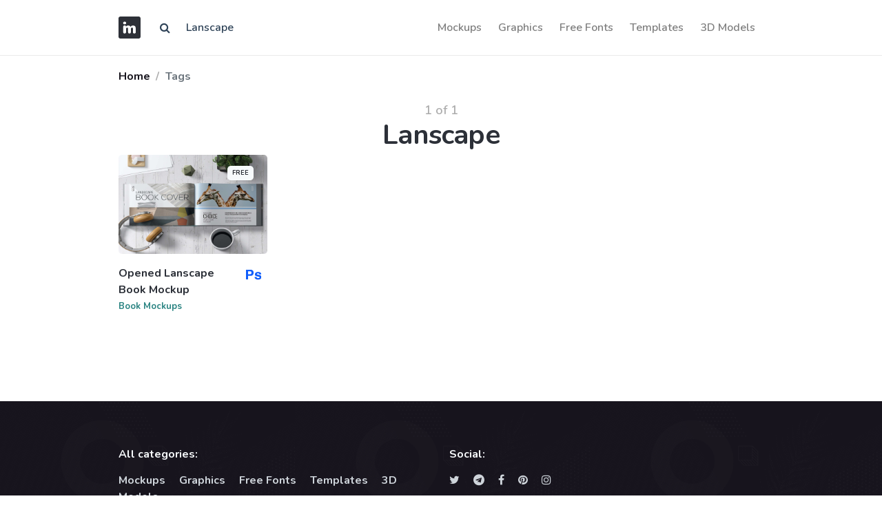

--- FILE ---
content_type: text/html; charset=UTF-8
request_url: https://imockups.com/tags/Lanscape
body_size: 2539
content:
<!DOCTYPE html>
<html lang="en">
<head>
    <meta charset="utf-8">
    <meta name="viewport" content="width=device-width, initial-scale=1, shrink-to-fit=no">
    <meta http-equiv="X-UA-Compatible" content="ie=edge">
    <meta name="csrf-token" content="p0OxCegcDHMdXMpcJ7Eq8UfW9sPsWgAupFukuqzj">
                <meta property="og:type" content="website">
        <meta property="og:title" content="Lanscape">
            <meta name="description" content="Discover 1 Lanscape in Book Mockups and others on iMockups">
        <meta property="og:description" content="Discover 1 Lanscape in Book Mockups and others on iMockups">
        <meta property="og:url" content="https://imockups.com/tags/Lanscape">
    <meta property="og:site_name" content="iMockups">
            <meta property="og:image" content="https://imockups.com/assets/img/opengraph.png">
        <meta property="og:image:width" content="1200">
        <meta property="og:image:height" content="630">
            <meta name="p:domain_verify" content="9c0535fe8c865e3aa8931daed2ef7744"/>
    <title>Lanscape</title>
    <link rel="mask-icon" href="/favicon/faviconimockups.ico" color="blue">
    <link rel="icon" type="image/svg+xml" href="/favicon/faviconimockups.ico">
    <link href="https://fonts.googleapis.com/css?family=Nunito:200,200i,300,400,600,700,800,900&display=swap"
          rel="stylesheet">
    <link href="/ui_designer/css/ui_designer.css?id=0c6114adb19c884a6fc8" rel="stylesheet">
    <link href="https://stackpath.bootstrapcdn.com/font-awesome/4.7.0/css/font-awesome.min.css" rel="stylesheet">
    <link rel="canonical" href="https://imockups.com/tags/Lanscape"/>
    <!-- Global site tag (gtag.js) - Google Analytics -->
    <script data-ad-client="ca-pub-3533639474390172" async
            src="https://pagead2.googlesyndication.com/pagead/js/adsbygoogle.js"></script>
    <script async src="https://www.googletagmanager.com/gtag/js?id=UA-175011628-1"></script>
    <script>
        window.dataLayer = window.dataLayer || [];

        function gtag() {
            dataLayer.push(arguments);
        }

        gtag('js', new Date());

        gtag('config', 'UA-175011628-1');
    </script>
</head>
<body>
<header class="nav-wrap bg-white fixed-top" style="border-bottom: 1px solid #eaeaea;">
    <div class="container">
        <nav class="navbar navbar-expand-lg navbar-light px-lg-0">
            <a class="navbar-brand mr-3 swap-link" href="/"><img src="/favicon/logowebimockups.svg"
                                                                 alt="iMockups"
                                                                 title="iMockups"/></a>

            <form class="d-none d-md-block"  method="get"  id="search"  action="https://imockups.com/result">
                <div class="input-group">
                    <div class="input-group-prepend">
                        <span class="input-group-text" id="submit_search" style="cursor: pointer; background-color:#fff; border: 0;"><i class="fa fa-search" aria-hidden="true"></i></span>
                    </div>
                    <input style="border: 0" type="text" name="search" class="form-control" value="Lanscape"
                           placeholder="Search for resources"/>

                </div>
            </form>

            <button class="navbar-toggler" style="border-color: rgba(0, 0, 0, 0)" type="button" data-toggle="collapse" data-target="#navbarNav"
                    aria-controls="navbarNav" aria-expanded="false" aria-label="Toggle navigation">
                <span class="navbar-toggler-icon"></span>
            </button>
            <div class="navbar-collapse justify-content-end collapse" id="navbarNav">
                <ul class="navbar-nav">
                                            <li class="nav-item swap-link"> <a style="font-size: 1rem;" href="https://imockups.com/mockups" class="nav-link">Mockups</a> </li>
                                            <li class="nav-item swap-link"> <a style="font-size: 1rem;" href="https://imockups.com/graphics" class="nav-link">Graphics</a> </li>
                                            <li class="nav-item swap-link"> <a style="font-size: 1rem;" href="https://imockups.com/free-fonts" class="nav-link">Free Fonts</a> </li>
                                            <li class="nav-item swap-link"> <a style="font-size: 1rem;" href="https://imockups.com/templates" class="nav-link">Templates</a> </li>
                                            <li class="nav-item swap-link"> <a style="font-size: 1rem;" href="https://imockups.com/3d-models" class="nav-link">3D Models</a> </li>
                    
                </ul>
            </div>
        </nav>
    </div>
</header>
<main role="main">
    <div class="warpper" style="min-height: calc(100vh - 260px);">
            <div class="breadcrumb-wrap">
        <div class="container py-3">
            <div class="row d-flex justify-content-md-between justify-content-sm-center">
                <div class="col-md-4">
                    <nav aria-label="breadcrumb">
                        <ol class="breadcrumb mb-0">
                            <li class="breadcrumb-item mr-1 font-weight-bold"><a href="/">Home</a></li>
                            <li class="breadcrumb-item ml-1 font-weight-bold active" aria-current="page">
                               Tags
                            </li>
                        </ol>
                    </nav>
                </div>
            </div>
        </div>
    </div>
    <div class="container">
       <span class="" style="
    font-size: 18px;display: block; text-align: center;color: #adadad;
">1 of 1</span>
            <h1 style="
    margin-bottom: 0.4rem;
     text-align: center;
           ">
                 Lanscape
            </h1>
    </div>
    <div class="container">
                            <div class="row">
                                                    <div class="col-md-3">
                        <div class="card item-card h-100 border-0">
                            <div class="item-card__image rounded">
                                <a href="https://imockups.com/opened-lanscape-book-mockup_2112">
                                    <img  src="/storage/product/2112/thumb/9uVZt10LEohesC7RpeCA.png"
                                         class="img-fluid rounded" alt="">
                                    <span class="badge badge-light mr-2" style="
    position: absolute;
    right: 12px;
    top: 16px;
">FREE</span>
                                </a>
                            </div>
                            <!-- end: Item card image -->
                            <div class="card-body px-0 pt-3">
                                <div class="d-flex justify-content-between align-items-start">
                                    <div class="item-title">
                                        <a class="h6" href="https://imockups.com/opened-lanscape-book-mockup_2112">Opened Lanscape Book Mockup</a>
                                    </div>
                                    <div class="item-price">
                                        <img src="/assets/img/icons/ps.svg" alt="PS" width="#" title="PS" height="22px" />
                                    </div>
                                </div>
                                <!-- end: Card info -->
                                <div class="d-flex justify-content-between align-items-center item-meta">
                                    <div class="short-description mb-0">
                                        <p class="mb-0 extension-text"><a href="https://imockups.com/book-mockups">Book Mockups</a></p>
                                    </div>
                                </div>
                                <!-- end: Card meta -->
                            </div>
                            <!-- edn:Card body -->
                        </div>
                        <!-- end: Card -->
                    </div>
                                    <div class="col-md-12 d-flex justify-content-center">  </div>
                            </div>

    </div>
    </div>
    <div class="bg-dark">

    </div>
</main>

<footer class="section-footer bg-dark position-relative mt-5">
    <section class="footer py-5">
        <div class="container">
            <div class="row pb-5">
                <aside class="col-md-6">
                    <h6 class="title">All categories:</h6>
                                                                                            <a class=""
                               href="https://imockups.com/mockups">Mockups</a>
                        
                                                                                                <a class="ml-3"
                               href="https://imockups.com/graphics">Graphics</a>
                        
                                                                                                <a class="ml-3"
                               href="https://imockups.com/free-fonts">Free Fonts</a>
                        
                                                                                                <a class="ml-3"
                               href="https://imockups.com/templates">Templates</a>
                        
                                                                                                <a class="ml-3"
                               href="https://imockups.com/3d-models">3D Models</a>
                        
                                                            </aside>
                <aside class="col-md-6">
                    <h6 class="title">Social:</h6>
                    <a class="" target="_blank" href="https://twitter.com/imockups_com"><i class="fa fa-twitter"
                                                                                           aria-hidden="true"></i></a>
                    <a class="ml-3" target="_blank" href="https://t.me/imockups"><i class="fa fa-telegram"
                                                                                    aria-hidden="true"></i></a>
                    <a class="ml-3" target="_blank" href="https://www.facebook.com/iMockups"><i class="fa fa-facebook"
                                                                                                aria-hidden="true"></i></a>
                    <a class="ml-3" target="_blank" href="https://www.pinterest.com/imockups/"><i
                                class="fa fa-pinterest" aria-hidden="true"></i></a>
                    <a class="ml-3" target="_blank" href="https://www.instagram.com/imockups_com/"><i
                                class="fa fa-instagram" aria-hidden="true"></i></a>
                </aside>
            </div>
            <!-- row.// -->
        </div>
        <!-- //container -->
    </section>
    <!-- footer-top.// -->

    <section class="footer-bottom border-top border-dark white pt-4">
        <div class="container">
            <div class="row">
                <div class="col-md-12">
                    <span class="pr-2">© 2026 iMockups</span>
                    <span class="pr-2"><a href="https://imockups.com/blog">Blog</a></span>
                    <span class="pr-2"><a href="https://imockups.com/license">License</a></span>
                    <span class="pr-2"><a href="https://imockups.com/about">About</a></span>
                    <span class="pr-2"><a href="https://imockups.com/privacy-policy">Privacy Policy</a></span>
                    
                </div>

            </div>
            <!-- row.// -->
        </div>
        <!-- //container -->
    </section>

</footer><script src="/ui_designer/js/ui_designer.js?id=dde04c0b014c7b446e2b" defer></script>
<script defer src="https://static.cloudflareinsights.com/beacon.min.js/vcd15cbe7772f49c399c6a5babf22c1241717689176015" integrity="sha512-ZpsOmlRQV6y907TI0dKBHq9Md29nnaEIPlkf84rnaERnq6zvWvPUqr2ft8M1aS28oN72PdrCzSjY4U6VaAw1EQ==" data-cf-beacon='{"version":"2024.11.0","token":"405832fe599e4f96be301fb5218f2fe4","r":1,"server_timing":{"name":{"cfCacheStatus":true,"cfEdge":true,"cfExtPri":true,"cfL4":true,"cfOrigin":true,"cfSpeedBrain":true},"location_startswith":null}}' crossorigin="anonymous"></script>
</body>
</html>


--- FILE ---
content_type: text/html; charset=utf-8
request_url: https://www.google.com/recaptcha/api2/aframe
body_size: 268
content:
<!DOCTYPE HTML><html><head><meta http-equiv="content-type" content="text/html; charset=UTF-8"></head><body><script nonce="FUVKY1EWh1GMxSHZdHp51w">/** Anti-fraud and anti-abuse applications only. See google.com/recaptcha */ try{var clients={'sodar':'https://pagead2.googlesyndication.com/pagead/sodar?'};window.addEventListener("message",function(a){try{if(a.source===window.parent){var b=JSON.parse(a.data);var c=clients[b['id']];if(c){var d=document.createElement('img');d.src=c+b['params']+'&rc='+(localStorage.getItem("rc::a")?sessionStorage.getItem("rc::b"):"");window.document.body.appendChild(d);sessionStorage.setItem("rc::e",parseInt(sessionStorage.getItem("rc::e")||0)+1);localStorage.setItem("rc::h",'1769910079160');}}}catch(b){}});window.parent.postMessage("_grecaptcha_ready", "*");}catch(b){}</script></body></html>